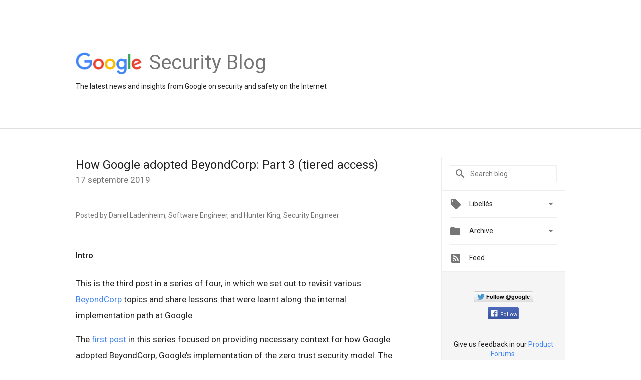

--- FILE ---
content_type: text/html; charset=utf-8
request_url: https://accounts.google.com/o/oauth2/postmessageRelay?parent=https%3A%2F%2Fsecurity.googleblog.com&jsh=m%3B%2F_%2Fscs%2Fabc-static%2F_%2Fjs%2Fk%3Dgapi.lb.en.OE6tiwO4KJo.O%2Fd%3D1%2Frs%3DAHpOoo_Itz6IAL6GO-n8kgAepm47TBsg1Q%2Fm%3D__features__
body_size: 160
content:
<!DOCTYPE html><html><head><title></title><meta http-equiv="content-type" content="text/html; charset=utf-8"><meta http-equiv="X-UA-Compatible" content="IE=edge"><meta name="viewport" content="width=device-width, initial-scale=1, minimum-scale=1, maximum-scale=1, user-scalable=0"><script src='https://ssl.gstatic.com/accounts/o/2580342461-postmessagerelay.js' nonce="IzmJveTlLu8o46W3prgXtw"></script></head><body><script type="text/javascript" src="https://apis.google.com/js/rpc:shindig_random.js?onload=init" nonce="IzmJveTlLu8o46W3prgXtw"></script></body></html>